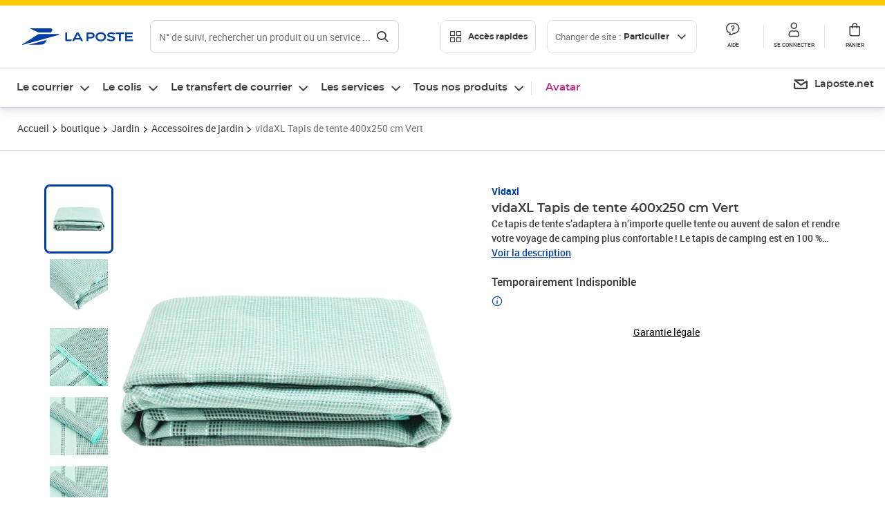

--- FILE ---
content_type: text/css; charset=UTF-8
request_url: https://www.laposte.fr/ecom/_nuxt/css/86e357d.css
body_size: 2277
content:
.delivery[data-v-b37cfc8c]{color:var(--dark-grey)}.delivery__schedules__title[data-v-b37cfc8c]{font-family:roboto,Arial,sans-serif;font-size:14px;font-size:1.4rem;font-weight:700;margin-bottom:.8rem}.delivery__schedules__line[data-v-b37cfc8c]{align-items:center;display:flex}.delivery__schedules__day[data-v-b37cfc8c]{flex:1;text-transform:capitalize}.delivery__schedules__hours[data-v-b37cfc8c]{align-items:center;display:flex;justify-content:space-between}.delivery__schedules__column[data-v-b37cfc8c]{margin-right:3.2rem}.delivery__schedules__column[data-v-b37cfc8c]:last-child{margin-right:0}.item__wrapper[data-v-5d4591d0]{font-family:roboto,Arial,sans-serif;font-size:1.2rem;font-weight:400;line-height:1.6rem;position:relative;width:100%}@media(min-width:992px){.item__wrapper[data-v-5d4591d0]{font-size:1.3rem;line-height:1.8rem}}@media(min-width:1280px){.item__wrapper[data-v-5d4591d0]{font-size:1.4rem;line-height:2rem}}.item__heading[data-v-5d4591d0]{color:var(--dark-grey);display:flex;justify-content:space-between;margin-bottom:.8rem}.item__heading__title[data-v-5d4591d0]{font-family:roboto,Arial,sans-serif;font-size:14px;font-size:1.4rem;font-weight:700}.item__action[data-v-5d4591d0]{margin:1.6rem auto}.item__action button[data-v-5d4591d0]{width:100%}.item__scheduleLink[data-v-5d4591d0]{align-items:center;background:transparent;border:none;cursor:pointer;display:flex;font-family:roboto,Arial,sans-serif;font-size:1.2rem;font-weight:400;line-height:1.6rem;margin-top:1.2rem;padding:0}@media(min-width:992px){.item__scheduleLink[data-v-5d4591d0]{font-size:1.3rem;line-height:1.8rem}}@media(min-width:1280px){.item__scheduleLink[data-v-5d4591d0]{font-size:1.4rem;line-height:2rem}}.item__scheduleLink--isActive .icon[data-v-5d4591d0]{transform:rotate(180deg)}.item__scheduleLink[data-v-5d4591d0]:hover{-webkit-text-decoration:underline;text-decoration:underline}.item__scheduleLink .icon[data-v-5d4591d0]{margin-left:.4rem;transition:transform .1s cubic-bezier(.17,.67,.83,.67)}.item__feature[data-v-5d4591d0]{border-bottom:1px solid var(--neutral);display:flex;flex-flow:row wrap;margin-bottom:2.4rem;padding-bottom:2.4rem}.item__feature__picto[data-v-5d4591d0]{display:flex;margin:.8rem 0}.item__feature__picto[data-v-5d4591d0]:last-child{margin-bottom:0}.item__feature__picto .icon[data-v-5d4591d0]{margin-right:.8rem}.item__address[data-v-5d4591d0]{margin-bottom:1.6rem;width:100%}.item__address[data-v-5d4591d0]:last-child{margin-bottom:0}.item__address[data-v-5d4591d0] .address__heading{width:calc(100% - 53px)}.item__schedules[data-v-5d4591d0]{border-bottom:1px dashed var(--neutral);border-top:1px dashed var(--neutral);margin:1.2rem 0;padding:1.2rem 0}.item__holidays[data-v-5d4591d0]{margin:.8rem 0 0}.item__holidays[data-v-5d4591d0] .inlineNotification__content{display:flex;flex-direction:column;justify-content:center}.item__holiday[data-v-5d4591d0]{font-family:roboto,Arial,sans-serif;font-size:14px;font-size:1.4rem;font-weight:700;line-height:16px;margin:0}.list__infoWindow[data-v-5ea011e1]{background-color:var(--white);border-top-left-radius:16px;border-top-right-radius:16px;padding-bottom:1.6rem;position:relative;width:100%}.list__close[data-v-5ea011e1]{position:absolute;right:1.6rem;top:1.6rem;z-index:2}.list__close__button[data-v-5ea011e1]{background:none;border:none;cursor:pointer;padding:0;-webkit-text-decoration:underline;text-decoration:underline}.list__address[data-v-5ea011e1]{display:none;z-index:2}.list__items[data-v-5ea011e1]{width:100%}.list__items__item[data-v-5ea011e1]{border-bottom:1px solid var(--neutral);padding:2.4rem 2.4rem 0;width:100%}.list__items__item--hidden[data-v-5ea011e1]{display:none}.list__items__item--active[data-v-5ea011e1]{display:block;transition:background-color .2s ease-out}.list__items__item--borderless[data-v-5ea011e1]{border:none}.list__items__item[data-v-5ea011e1]:last-child{border-bottom:none}@media(min-width:992px){.list__wrapper[data-v-5ea011e1]{display:flex;flex-direction:column;height:100%}.list__close[data-v-5ea011e1]{display:none}.list__infoWindow[data-v-5ea011e1]{padding:0}.list__address[data-v-5ea011e1]{display:block;flex-grow:0}.list__items[data-v-5ea011e1]{flex-grow:1;overflow-y:auto;scroll-behavior:smooth}.list__items__item--hidden[data-v-5ea011e1],.list__items__item[data-v-5ea011e1]{display:block}.list__items__item--active[data-v-5ea011e1]{background-color:var(--neutral-lighter)}}@media(min-width:1280px){.list__address[data-v-5ea011e1]{display:none}.list__items__item[data-v-5ea011e1]{padding:1.6rem 1.6rem 0}}.userAddress__wrapper[data-v-48aac544]{border-bottom:1px solid var(--neutral);font-family:roboto,Arial,sans-serif;font-size:1.4rem;font-weight:400;line-height:2rem;padding:1.6rem}@media(min-width:992px){.userAddress__wrapper[data-v-48aac544]{font-size:1.5rem;line-height:2.2rem}}@media(min-width:1280px){.userAddress__wrapper[data-v-48aac544]{font-size:1.6rem;line-height:2.4rem}}.userAddress__wrapper--active[data-v-48aac544]{box-shadow:0 1px 2px 0 rgba(103,110,144,.1),0 2px 2px 0 rgba(103,110,144,.05),0 4px 4px 0 rgba(103,110,144,.08),0 8px 8px 0 rgba(103,110,144,.05),0 12px 15px 0 rgba(103,110,144,.04)}.userAddress__upper[data-v-48aac544]{display:flex;position:relative}.userAddress__upper__details[data-v-48aac544]{flex:1;width:100%}.userAddress__upper__details__total[data-v-48aac544]{font-weight:700;margin-bottom:.4rem}.userAddress__upper__details__line[data-v-48aac544]{overflow:hidden;text-overflow:ellipsis;white-space:nowrap}.userAddress__upper__action[data-v-48aac544]{background:none;border:none;cursor:pointer;font-family:roboto,Arial,sans-serif;font-size:1.2rem;font-weight:400;line-height:1.6rem;padding:0;position:absolute;right:0;-webkit-text-decoration:underline;text-decoration:underline}@media(min-width:992px){.userAddress__upper__action[data-v-48aac544]{font-size:1.3rem;line-height:1.8rem}}@media(min-width:1280px){.userAddress__upper__action[data-v-48aac544]{font-size:1.4rem;line-height:2rem}}.userAddress__bottom[data-v-48aac544]{display:flex;flex-direction:column;gap:1.6rem;margin-top:1.6rem}.userAddress__bottom__firstLine[data-v-48aac544],.userAddress__bottom__secondLine[data-v-48aac544],.userAddress__bottom__thirdLine[data-v-48aac544]{align-items:center;display:flex;flex-grow:1;gap:1.6rem;justify-content:space-between}.userAddress__bottom__firstLine__input[data-v-48aac544],.userAddress__bottom__secondLine__input[data-v-48aac544],.userAddress__bottom__thirdLine__country[data-v-48aac544]{flex-grow:1}.userAddress__error[data-v-48aac544]{align-items:center;color:var(--error-dark);display:flex;font-family:roboto,Arial,sans-serif;font-size:1.2rem;font-weight:400;gap:.4rem;line-height:1.6rem;margin-top:1.6rem}@media(min-width:992px){.userAddress__error[data-v-48aac544]{font-size:1.3rem;line-height:1.8rem}}@media(min-width:1280px){.userAddress__error[data-v-48aac544]{font-size:1.4rem;line-height:2rem}.userAddress__wrapper[data-v-48aac544]{padding:1.6rem}.userAddress__upper__details__line[data-v-48aac544]{white-space:normal}.userAddress__upper__action[data-v-48aac544]{position:relative;right:auto;top:auto}.userAddress__bottom[data-v-48aac544]{align-content:space-between;flex-direction:row}.userAddress__bottom__thirdLine[data-v-48aac544]{display:flex}}@keyframes spinner-5063f99e{to{transform:rotate(1turn)}}.woosmap[data-v-5063f99e]{background-color:#fcf7e5;display:inline-block;height:100%;min-height:300px;min-width:300px;position:relative;width:100%}.woosmap__loader[data-v-5063f99e]{animation:spinner-5063f99e .7s linear infinite;border:5px solid;border-color:var(--supernova);border-radius:50%;border-right-color:hsla(0,0%,100%,.5);border-top-color:hsla(0,0%,100%,.5);height:48px;left:50%;margin:-24px 0 0 -24px;position:absolute;top:50%;width:48px;z-index:1}.woosmap__map[data-v-5063f99e]{bottom:0;left:0;position:absolute;right:0;top:0}[data-v-5063f99e] .mapboxgl-canvas-container .woosmap-map-pane[pane_id=floatPane]>div>div{max-height:none!important;padding:0!important}[data-v-5063f99e] .mapboxgl-canvas-container .woosmap-map-pane[pane_id=markerLayer] .mapboxgl-marker:hover{filter:drop-shadow(0 1px 2px rgba(103,110,144,.1)) drop-shadow(0 2px 2px rgba(103,110,144,.05)) drop-shadow(0 4px 4px rgba(103,110,144,.08)) drop-shadow(0 8px 8px rgba(103,110,144,.05)) drop-shadow(0 16px 40px rgba(103,110,144,.15))}[data-v-5063f99e] .mapboxgl-canvas-container .woosmap-map-pane[pane_id=markerLayer] .mapboxgl-marker .cluster,[data-v-5063f99e] .mapboxgl-canvas-container .woosmap-map-pane[pane_id=markerLayer] .mapboxgl-marker .label{color:var(--white)!important;font-family:montserrat,Verdana,sans-serif!important;font-size:17px!important;font-weight:600!important}[data-v-5063f99e] .mapboxgl-canvas-container .woosmap-map-pane[pane_id=markerLayer] .mapboxgl-marker .cluster{line-height:18px!important}[data-v-5063f99e] .mapboxgl-canvas-container .woosmap-map-pane[pane_id=markerLayer] .mapboxgl-marker .label{line-height:17px!important;padding:0 0 16px 1px!important}.grid__wrapper[data-v-77588148]{background-color:var(--white);display:flex;flex-direction:column;height:100%;left:0;padding:0;position:fixed;right:0;top:0;width:auto;z-index:15}.grid__loader[data-v-77588148]{display:flex;gap:20px;height:40px;justify-content:center;margin:20px;padding:10px}.grid__header[data-v-77588148]{box-shadow:0 1px 2px 0 rgba(103,110,144,.1),0 2px 2px 0 rgba(103,110,144,.05),0 4px 4px 0 rgba(103,110,144,.08),0 8px 8px 0 rgba(103,110,144,.05),0 12px 15px 0 rgba(103,110,144,.04);display:flex;flex-grow:0;margin-bottom:-1px;padding:1.6rem;z-index:3}.grid__header__action[data-v-77588148]{background:none;border:none;cursor:pointer;padding:0;-webkit-text-decoration:underline;text-decoration:underline}.grid__header__text[data-v-77588148]{flex-grow:1;font-family:roboto,Arial,sans-serif;font-size:16px;font-size:1.6rem;font-weight:700;text-align:center}.grid__body[data-v-77588148]{display:flex;flex-direction:column;height:100%;position:relative}.grid__body__userAddress[data-v-77588148]{z-index:2}@media(max-width:992px){.grid__body__userAddress[data-v-77588148]{background-color:var(--white)}}.grid__body__mode[data-v-77588148]{display:flex;flex-grow:1;height:100%;overflow-y:auto}.grid__body__mode--disabled[data-v-77588148]{display:none}.grid__body__mode--active[data-v-77588148]{display:block}.grid__body__map[data-v-77588148]{bottom:0;flex:1;left:40%;overflow:hidden;position:fixed;right:0;top:57px}@media(max-width:992px){.grid__body__map[data-v-77588148]{left:0}}.grid__body__list[data-v-77588148],.grid__body__map[data-v-77588148]{height:100%;width:100%}.grid__body__list[data-v-77588148]{display:none}.grid__body__list--active[data-v-77588148]{display:block}.grid__body__infoWindow[data-v-77588148]{bottom:0;height:auto;padding:0 1.6rem;position:fixed;width:100%;z-index:2}.grid__body__backdrop[data-v-77588148]{background-color:rgba(var(--white),.3);bottom:0;left:0;position:absolute;right:0;top:0;z-index:1}@media(min-width:992px){.grid__header__switch[data-v-77588148]{display:none}.grid__body__mode--disabled[data-v-77588148]{display:block}.grid__body__list[data-v-77588148]{display:block;min-width:375px;scroll-behavior:smooth;width:40%}.grid__body__map[data-v-77588148]{height:auto}.grid__body__infoWindow[data-v-77588148]{padding:0}.grid__body__userAddress[data-v-77588148]{width:40%}}@media(min-width:1280px){.grid__wrapper[data-v-77588148]{position:static}.grid__header[data-v-77588148]{display:none}.grid__body__list[data-v-77588148]{display:block;height:500px;overflow-y:auto}.grid__body__map[data-v-77588148]{position:static}.grid__body__userAddress[data-v-77588148]{width:auto}}@media(max-width:992px){.grid__header[data-v-77588148]{height:60px}.grid__body[data-v-77588148]{height:calc(100vh - 60px)}}.translate-fade-enter-active[data-v-77588148],.translate-fade-leave-active[data-v-77588148]{transition:all .64s cubic-bezier(.65,0,.35,1)}.translate-fade-enter[data-v-77588148],.translate-fade-leave-to[data-v-77588148]{opacity:0;transform:translateY(100%)}